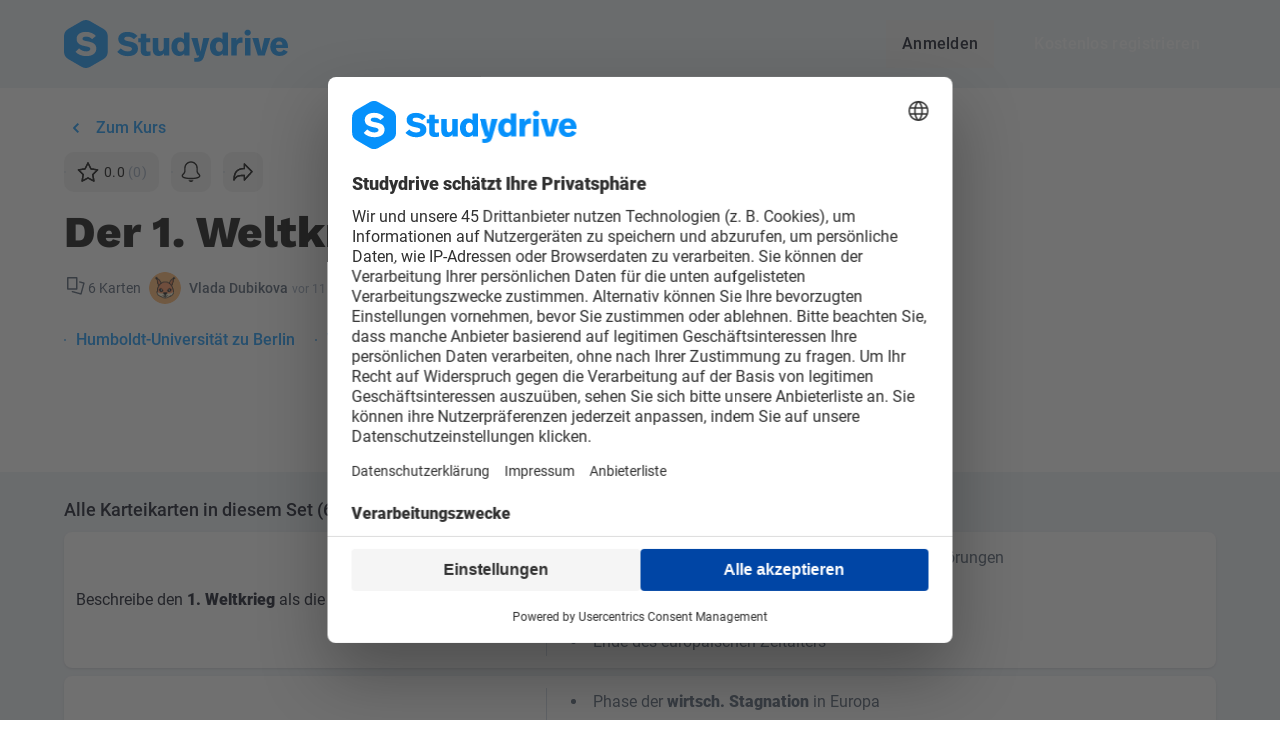

--- FILE ---
content_type: application/javascript; charset=utf-8
request_url: https://www.studydrive.net/assets/views/FlashcardShow-CKjUWgLK.js
body_size: 8304
content:
const __vite__mapDeps=(i,m=__vite__mapDeps,d=(m.f||(m.f=["assets/components/ModalReportPost-DaOkdLJV.js","assets/main-Dcz82mgM.js","assets/vendor-jHPQaqhS.js","assets/vendor-core-DqwDyjbN.js","assets/vendor-libs-wS2hcLb2.js","assets/vendor-braze-m8rEv8yA.js","assets/vendor-lodash-KBd2o8hX.js","assets/vendor-ui-2qSUaeZj.js","assets/vendor-ui-IcKU1Q6G.css","assets/vendor-sentry-D3Mp35JY.js","assets/vendor-builder-C6iZh-FA.js","assets/vendor-builder-Hb1DssZy.css","assets/vendor-encoding-DzltcrUf.js","assets/main-E6GDOg_N.css","assets/components/ModalFormCreateUniversity-RaDaT9-h.js","assets/components/SelectCountry-DHV3L88Z.js","assets/components/StudyListModalForm-W10U7wQi.js","assets/components/BtnCtaPromise-D9hhri0F.js","assets/index-DYknB0kM.css","assets/components/InputTextarea-WNu4UZNH.js","assets/InputTextarea-BMtxqr2D.css"])))=>i.map(i=>d[i]);
var Q=Object.defineProperty,J=Object.defineProperties;var Z=Object.getOwnPropertyDescriptors;var z=Object.getOwnPropertySymbols;var V=Object.prototype.hasOwnProperty,W=Object.prototype.propertyIsEnumerable;var N=(e,t,s)=>t in e?Q(e,t,{enumerable:!0,configurable:!0,writable:!0,value:s}):e[t]=s,C=(e,t)=>{for(var s in t||(t={}))V.call(t,s)&&N(e,s,t[s]);if(z)for(var s of z(t))W.call(t,s)&&N(e,s,t[s]);return e},O=(e,t)=>J(e,Z(t));var R=(e,t)=>{var s={};for(var n in e)V.call(e,n)&&t.indexOf(n)<0&&(s[n]=e[n]);if(e!=null&&z)for(var n of z(e))t.indexOf(n)<0&&W.call(e,n)&&(s[n]=e[n]);return s};var A=(e,t,s)=>new Promise((n,i)=>{var a=g=>{try{c(s.next(g))}catch(S){i(S)}},d=g=>{try{c(s.throw(g))}catch(S){i(S)}},c=g=>g.done?n(g.value):Promise.resolve(g.value).then(a,d);c((s=s.apply(e,t)).next())});import{e as U,i as X,bg as j,N as $,r as F}from"../main-Dcz82mgM.js";import{am as M,F as u,W as _,B as l,Y,M as r,Q as x,N as o,X as ee,a as se,a7 as T,A as f,C as h,e as p,S as I,U as D,K as L,V as w,$ as te,ak as G,D as ae,a1 as re}from"../vendor-core-DqwDyjbN.js";import{$ as y,a5 as B}from"../vendor-ui-2qSUaeZj.js";import"../vendor-jHPQaqhS.js";import{c as ie,a as q,L as ne,g as le}from"./DashboardWidgetPremium-ClkquD1O.js";import{_ as oe}from"../vendor-braze-m8rEv8yA.js";import{b as de,c as ce}from"../components/BtnRateFlashcard-DOpE37tx.js";import{s as ue,B as he}from"./ModalCourseAutoJoined-BYj-G3pg.js";import"../vendor-libs-wS2hcLb2.js";import"../vendor-lodash-KBd2o8hX.js";import"../vendor-sentry-D3Mp35JY.js";import"../vendor-builder-C6iZh-FA.js";import"../vendor-encoding-DzltcrUf.js";try{let e=typeof window!="undefined"?window:typeof global!="undefined"?global:typeof globalThis!="undefined"?globalThis:typeof self!="undefined"?self:{},t=new e.Error().stack;t&&(e._sentryDebugIds=e._sentryDebugIds||{},e._sentryDebugIds[t]="52444e91-5949-443a-b5c7-0f725603802a",e._sentryDebugIdIdentifier="sentry-dbid-52444e91-5949-443a-b5c7-0f725603802a")}catch(e){}const fe={name:"SelectAssessment",inheritAttrs:!1,props:{modelValue:{type:Number,default:null}},emits:["input","update:modelValue"],setup(){const{t:e}=M("flashcards");return{t:e}},computed:{options(){return["CORRECT","UNSURE","INCORRECT","HIDDEN"].map(e=>O(C(C({},q[e]),ie[e]),{label:this.t(`detailsCardList.assessments.${q[e].name}`)}))},valueOption(){return this.options.find(e=>e.id===this.modelValue)||{}}}},me={class:"flex p-3"},_e=["textContent"];function ge(e,t,s,n,i,a){const d=u("Select");return l(),_(d,ee({appearance:"menu",rounded:"md","icon-only":"","options-width":"150px"},e.$attrs,{"model-value":a.valueOption,options:a.options,background:a.valueOption.background,"value-field":"id",onInput:t[0]||(t[0]=c=>{e.$emit("input",c),e.$emit("update:modelValue",c)})}),{option:Y(({option:c})=>[r("div",me,[r("i",{class:x(["mr-3",c.icon,"h-4 icon w-4",c.text+" mt-1"])},null,2),r("div",{class:"capitalize",textContent:o(c.name)},null,8,_e)])]),_:1},16,["model-value","options","background"])}const pe=y(fe,[["render",ge],["__scopeId","data-v-8321a60f"]]),Se={components:{Lightbox:ne,SelectAssessment:pe},props:{flashcardSet:{required:!0,type:Object}},setup(){const{t:e}=M("flashcards");return{t:e}},data(){return{BtnVariant:X,cards:se([]),lightboxImage:void 0,isLoading:!1,isRefreshingCards:!0,nextPage:1,numberOfPages:1,reachedLastPage:!0,sortingOrder:{value:""}}},computed:{sortingOptions(){return[{label:this.t("detailsCardList.sorting.original"),value:""},{label:this.t("detailsCardList.sorting.progress"),value:"assessment"}]},isAuth(){return B(sdWindow,"flashcards.user")},userHasVisited(){return B(sdWindow,"flashcards.user.set_data.has_visited")},totalOfCards(){return this.cards.length},studyPageUrl(){return B(sdWindow,"flashcards.set.link_study_page","#")}},watch:{sortingOrder(){this.resetList()}},created(){this.getCards()},methods:{getCards(){const e=`/flashcards/sets/${this.flashcardSet.id}/cards`,t=this.nextPage,s=this.sortingOrder.value;this.isLoading=!0,U.get(e,{params:{page:t,order_by:s}}).then(n=>{n=n.data.cards,this.cards.push(...n.data),this.cards=this.cards.map(i=>(i.images.forEach(a=>{i[`${a.card_side}_image`]={id:a.id,large_file_path:a.large_file_path,thumb_file_path:a.thumb_file_path}}),i)),this.numberOfPages=n.last_page,this.nextPage=n.current_page+1,this.reachedLastPage=this.nextPage>this.numberOfPages,this.isRefreshingCards=!1,this.isLoading=!1})},getIconClass(e){switch(e){case"correct":return"icon-checkmark-outlined";case"incorrect":return"icon-incorrect";case"unsure":return"icon-approximately";case"hidden":return"icon-visibility-off"}},updateCardAssessment(e,t){const s=`/flashcards/sets/${this.flashcardSet.id}/cards/${e.id}/assess`;if(t==e.assessment_id)return;const n=le(t);e.assessment_id=n.id,e.assessment_name=n.name,e.assessment_order=n.order,U.post(s,{assessment_id:e.assessment_id}).then(()=>this.$bus.emit("flashcards-update-stats")).catch(i=>console.error("Could not update the card assessment"))},toggleBookmark(e){const t=`/flashcards/sets/${this.flashcardSet.id}/cards/${e.id}/bookmark`;this.cards=this.cards.map(s=>s.id===e.id?O(C({},s),{is_bookmarked:!s.is_bookmarked}):s),U.post(t).catch(s=>console.error("Could not bookmark the card"))},resetList(){this.nextPage=1,this.numberOfPages=1,this.isRefreshingCards=!0,this.reachedLastPage=!0,this.cards=[],this.getCards()},checkUserCanStudy(e){this.isAuth||(e.preventDefault(),this.$bus.emit("prompt-signup",{}))}}},be={class:"container flashcards-list"},ve={class:""},we={class:"flex justify-between items-center mb-2 mt-6"},ye={class:"flex-1 w-full"},xe={class:"font-body-1-medium text-content-primary"},ke={class:"md:hidden"},Ce={class:"hidden md:block"},Be={class:"flex-1 flex justify-end w-full"},Oe=["innerHTML"],Le={class:"w-full flex flex-col bg-white dark-theme:bg-panel mb-2 p-3 rounded-lg shadow md:flex-row"},Me={class:"w-full md:w-10/12"},He={class:"flex flex-col md:flex-row items-center divide-y space-y-1 md:space-y-0 divide-gray-100 md:divide-y-0 md:divide-x md:space-x-6"},ze={class:"card-container min-w-0"},Ae={class:"flex flex-col h-full"},Ie=["onClick"],Te={class:"rounded w-full"},Ue={class:"absolute bg-black flex inline-flex items-center mr-1 mt-1 opacity-25 p-1 right-0 rounded-lg top-0"},Fe=["innerHTML"],De={class:"md:pl-6 card-container min-w-0"},Pe={class:"flex flex-col h-full"},Ee=["onClick"],Ne={class:"rounded w-full"},Ve={class:"absolute bg-black flex inline-flex items-center mr-1 mt-1 opacity-25 p-1 right-0 rounded-lg top-0"},We=["innerHTML"],Re={class:"ml-auto mt-4 md:mt-0"},je={class:"flashcard-actions items-center space-x-3 flex justify-end"},qe={key:1,class:"w-full"},Xe=["innerHTML"];function Ye(e,t,s,n,i,a){const d=u("BtnMenu"),c=u("Btn"),g=u("SelectAssessment"),S=u("BtnCta"),v=u("Lightbox"),H=T("lazy");return l(),f("div",be,[r("div",ve,[r("div",we,[r("div",ye,[r("h2",xe,[r("span",ke,o(n.t("detailsCardList.shortHeader",{count:a.totalOfCards})),1),r("span",Ce,o(n.t("detailsCardList.header",{count:a.totalOfCards})),1)])]),r("div",Be,[a.isAuth&&a.userHasVisited?(l(),_(d,{key:0,variant:"outlined",label:i.sortingOrder.label||n.t("detailsCardList.sorting.original"),options:a.sortingOptions,"right-icon":"sorting","onClick:option":t[0]||(t[0]=m=>i.sortingOrder=m)},null,8,["label","options"])):h("",!0)])]),i.isRefreshingCards?(l(),f("div",{key:0,class:"w-full text-center py-30",innerHTML:n.t("detailsCardList.spinner")},null,8,Oe)):h("",!0),(l(!0),f(I,null,D(i.cards,m=>(l(),f("div",{key:m.id},[r("div",Le,[r("div",Me,[r("div",He,[r("div",ze,[r("div",Ae,[m.term_image?(l(),f("div",{key:0,class:"card-image",onClick:k=>i.lightboxImage=m.term_image},[L(r("img",Te,null,512),[[H,m.term_image.thumb_file_path]]),r("span",Ue,[p(c,{icon:"maximize",size:"xxs",compact:"",color:"white",variant:"tonal"})])],8,Ie)):h("",!0),r("div",{class:"text-body-2-medium text-content-primary flashcard-text-wrapper w-full",innerHTML:m.term},null,8,Fe)])]),r("div",De,[r("div",Pe,[m.definition_image?(l(),f("div",{key:0,class:"card-image order-2 md:order-1",onClick:k=>i.lightboxImage=m.definition_image},[L(r("img",Ne,null,512),[[H,m.definition_image.thumb_file_path]]),r("span",Ve,[p(c,{icon:"maximize",size:"xxs",compact:"",color:"white",variant:"tonal"})])],8,Ee)):h("",!0),r("div",{class:"flashcard-text-wrapper body-2-regular text-content-secondary w-full order-1",innerHTML:m.definition},null,8,We)])])])]),r("div",Re,[r("div",je,[a.isAuth?(l(),_(c,{key:0,variant:i.BtnVariant.TEXT,compact:"","left-icon":"bookmark","content-color":m.is_bookmarked?"yellow-300":"black",onClick:k=>a.toggleBookmark(m)},null,8,["variant","content-color","onClick"])):h("",!0),a.isAuth&&a.userHasVisited&&m.assessment_id?(l(),_(g,{key:1,"model-value":m.assessment_id,onInput:k=>a.updateCardAssessment(m,k)},null,8,["model-value","onInput"])):h("",!0)])])])]))),128)),i.reachedLastPage?h("",!0):(l(),f("div",qe,[i.isLoading==!1?(l(),_(c,{key:0,variant:i.BtnVariant.OUTLINED,class:"mx-auto",label:n.t("detailsCardList.show_more"),onClick:a.getCards},null,8,["variant","label","onClick"])):(l(),f("div",{key:1,innerHTML:n.t("detailsCardList.spinner")},null,8,Xe))])),p(S,{href:`${s.flashcardSet.link_study_page}?`,label:n.t("detailsCardList.study"),class:"mb-6 md:mb-1 protected-auth float-right mt-4 w-full md:w-auto"},null,8,["href","label"])]),i.lightboxImage?(l(),_(v,{key:0,"model-value":!0,sources:[i.lightboxImage.large_file_path],"onUpdate:modelValue":t[1]||(t[1]=m=>i.lightboxImage=void 0)},null,8,["sources"])):h("",!0)])}const Ge=y(Se,[["render",Ye],["__scopeId","data-v-558a435b"]]),Ke={name:"ButtonBookmark",props:{active:{type:Boolean,default:!1}}};function Qe(e,t,s,n,i,a){const d=u("Btn"),c=T("tooltip");return L((l(),_(d,{variant:"outlined",class:"!flex protected-auth",color:"slate-300","content-color":"slate-600","active-content-color":"yellow-300",icon:s.active?"star-full":"star",size:"sm",active:s.active},null,8,["icon","active"])),[[c,s.active?e.t("tooltip.unmark"):e.t("tooltip.mark")]])}const Je=y(Ke,[["render",Qe]]),Ze={props:{flashcardSet:{type:Object,required:!0},userHasVisited:{default:!1,required:!0,type:Boolean},user:{type:Object,required:!1}},setup(){const{t:e}=M("flashcards");return{t:e}},data(){return{expandStats:!1,stats:B(sdWindow,"flashcards.stats",{})}},computed:{authUser(){return B(sdWindow,"flashcards.user")},authUserPicture(){return this.authUser?this.authUser.picture?this.authUser.picture:this.authUser.avatar_picture:null},isAnonymousSet(){return this.flashcardSet.is_anonymous===1},notHiddenStats(){const s=this.stats,{hidden:e}=s;return R(s,["hidden"])},totalOfNotHiddenCards(){return Object.entries(this.notHiddenStats).reduce((e,t)=>e+t[1],0)},totalOfCorrectCards(){const{correct:e}=this.stats;return e},totalOfHiddenCards(){const{hidden:e}=this.stats;return e},studyPageUrl(){return B(sdWindow,"flashcards.set.link_study_page","#")},modalTranslations(){return{title:this.t("resetConfirmModal.title"),submitText:this.t("resetConfirmModal.submitText")}}},created(){this.setEventListeners()},methods:{getStats(){const e=`/flashcards/sets/${this.flashcardSet.id}/stats`;this.$http.get(e).then(t=>{this.stats=t.data.stats}).catch(t=>console.error(t))},calculateBarWidth(e){return this.totalOfNotHiddenCards>0?`${e/this.totalOfNotHiddenCards*100}%`:0},toggleExpandedStats(){this.expandStats=!this.expandStats},resetProgress(){return A(this,null,function*(){if(!(yield this.$modal.confirm({title:this.modalTranslations.title,submitText:this.modalTranslations.submitText})))return;const t=`/flashcards/sets/${this.flashcardSet.id}/studies/reset`;this.$http.post(t).then(()=>window.location.reload()).catch(()=>console.error("Could not reset the stats."))})},closeStats(){this.expandStats&&(this.expandStats=!1)},checkUserCanStudy(e){this.authUser||(e.preventDefault(),window.bus.emit("prompt-signup",{}))},setEventListeners(){window.bus.on("flashcards-update-stats",this.getStats)}}},$e={class:"mr-4 flex"},es={class:"flex pr-3"},ss={class:"flex-none pr-3 text-sm text-slate-400"},ts={class:"text-green-500"},as={class:"stat-bar-outer w-80 flex-grow"},rs={class:"flex w-full items-center border-b text-sm text-slate-400"},is={class:x("text-green-500")},ns={class:"flex w-full items-center border-b text-sm text-slate-400"},ls={class:"text-orange-300"},os={class:"flex w-full items-center border-b text-sm text-slate-400"},ds={class:"text-red-600"},cs={class:"flex w-full items-center border-b text-sm text-slate-400"},us={class:"text-slate-400"},hs={class:"px-4px py-14px flex w-full items-center text-sm"};function fs(e,t,s,n,i,a){const d=u("UserAvatar"),c=u("BtnCta"),g=T("click-outside");return L((l(),f("div",{class:x([{"cursor-pointer":!i.expandStats},"flashcards-stats z-[9] mb-3 rounded-lg bg-white shadow md:absolute"])},[s.userHasVisited?(l(),f("div",{key:0,class:"flex items-center justify-start p-3",onClick:t[0]||(t[0]=(...S)=>a.toggleExpandedStats&&a.toggleExpandedStats(...S))},[r("div",$e,[r("i",{class:x([{open:i.expandStats},"open-indicator icon icon-chevron-down bg-slate-400"])},null,2)]),r("div",es,[p(d,{"user-id":s.user.userid,"animated-avatar":s.user.gamify_avatar_url,picture:s.user.picture,"show-admin-badge":s.user.is_admin,size:"xs"},null,8,["user-id","animated-avatar","picture","show-admin-badge"])]),r("div",ss,[r("span",ts,o(a.totalOfCorrectCards),1),w("/"+o(a.totalOfNotHiddenCards),1)]),r("div",as,[(l(!0),f(I,null,D(a.notHiddenStats,(S,v)=>(l(),f("div",{key:v,class:x([`stat-bar-${v}`,"stat-bar-inner"]),style:te({width:a.calculateBarWidth(S)})},null,6))),128))])])):h("",!0),r("div",{class:x([{open:i.expandStats},"expanded-stats flex flex-wrap px-3"])},[r("div",rs,[t[1]||(t[1]=r("i",{class:"icon icon-checkmark-outlined mr-3 h-5 w-5 bg-green-500"},null,-1)),r("span",is,o(n.t("detailsStats.assessments.correct"))+": "+o(i.stats.correct),1),w("/"+o(a.totalOfNotHiddenCards),1)]),r("div",ns,[t[2]||(t[2]=r("i",{class:"icon icon-approximately mr-3 h-5 w-5 bg-orange-300"},null,-1)),r("span",ls,o(n.t("detailsStats.assessments.unsure"))+": "+o(i.stats.unsure),1),w("/"+o(a.totalOfNotHiddenCards),1)]),r("div",os,[t[3]||(t[3]=r("i",{class:"icon icon-incorrect mr-3 h-5 w-5 bg-red-600"},null,-1)),r("span",ds,o(n.t("detailsStats.assessments.incorrect"))+": "+o(i.stats.incorrect),1),w("/"+o(a.totalOfNotHiddenCards),1)]),r("div",cs,[t[4]||(t[4]=r("i",{class:"icon icon-pause mr-3 h-5 w-5 bg-slate-400"},null,-1)),r("span",us,o(n.t("detailsStats.assessments.not_assessed"))+": "+o(i.stats.not_assessed),1),w("/"+o(a.totalOfNotHiddenCards),1)]),r("div",hs,[t[5]||(t[5]=r("i",{class:"icon icon-visibility-off mr-3 h-5 w-5"},null,-1)),r("span",null,o(n.t("detailsStats.assessments.hidden"))+": "+o(a.totalOfHiddenCards),1)]),p(c,{variant:"secondary",class:"mb-3 w-full",size:"xs",label:n.t("detailsStats.reset"),onClick:a.resetProgress},null,8,["label","onClick"])],2)],2)),[[g,{callback:a.closeStats,when:i.expandStats}]])}const ms=y(Ze,[["render",fs],["__scopeId","data-v-139d910e"]]),_s={data(){return{BtnVariant:X,BtnSize:$}},props:{flashcardSet:{type:Object,required:!0},user:{type:Object,required:!1}},computed:O(C({},G("ui",["screenSize"])),{hasCourse(){return!!this.flashcardSet.course},hasDescription(){return!!this.flashcardSet.description},hasProfessor(){return!!this.flashcardSet.professor},hasRewards(){return this.flashcardSet.amount_rewards===0},hasSemester(){return!!this.flashcardSet.semester},isAnonymousSet(){return this.flashcardSet.is_anonymous===1},isSmallScreen(){return this.screenSize==="small"},isDeletedUser(){return!this.flashcardSet.owner.userid},FlashcardSemesterLabel(){return j(this.flashcardSet.semester)}}),setup(){const{t:e}=M("flashcards");return{t:e}},methods:{displayFlashcardSemester:j}},gs={class:"mb-8 w-full md:mb-4"},ps={key:0,class:"mb-4 font-display-3"},Ss={class:"flex flex-wrap items-center text-sm"},bs={class:"mr-2 flex text-slate-600"},vs={key:0,class:"mr-2 flex text-slate-600"},ws={class:"mb-3"},ys={class:"text-slate-600"};function xs(e,t,s,n,i,a){const d=u("Btn"),c=u("UserAvatar"),g=T("tooltip");return l(),f("div",null,[r("div",gs,[a.isSmallScreen?(l(),f("h3",ps,o(s.flashcardSet.title),1)):h("",!0),r("div",Ss,[r("div",bs,[t[0]||(t[0]=r("i",{class:"icon icon-flashcards"},null,-1)),w(" "+o(s.flashcardSet.amount_cards)+" "+o(n.t("flashcards:flashcardShowHeader.card_count",s.flashcardSet.amount_cards)),1)]),a.hasRewards?h("",!0):(l(),f("div",vs,[t[1]||(t[1]=r("i",{class:"icon icon-people mr-1"},null,-1)),w(" "+o(s.flashcardSet.amount_rewards)+" "+o(n.t("flashcards:flashcardShowHeader.user_studied")),1)])),a.hasDescription&&!a.isSmallScreen?L((l(),_(d,{key:1,variant:"text","right-icon":"chevron-down",label:n.t("flashcards:flashcardShowHeader.label_description"),size:"sm",class:"!font-normal !text-sm mr-2"},null,8,["label"])),[[g,{content:s.flashcardSet.description,placement:"bottom",showTriggers:["hover","click"]}]]):h("",!0),p(c,{name:s.flashcardSet.owner?s.flashcardSet.owner.first_name:"Anonymous User","user-id":s.flashcardSet.owner?s.flashcardSet.owner.userid:0,"is-anonymous":a.isAnonymousSet,link:a.isAnonymousSet?null:s.flashcardSet.owner.link,"karma-points":a.isAnonymousSet||a.isDeletedUser?null:s.flashcardSet.owner.karma_points,"show-details":"","animated-avatar":a.isAnonymousSet?null:s.flashcardSet.owner.gamify_avatar_url,picture:a.isAnonymousSet?null:s.flashcardSet.owner.picture,"show-admin-badge":s.flashcardSet.owner.is_admin,timestamp:s.flashcardSet.time,"date-in-line":"","alternate-user-name-color":"",class:"exclude-verified exclude-auth mt-1 w-full md:mt-0 md:w-auto",size:"xs"},null,8,["name","user-id","is-anonymous","link","karma-points","animated-avatar","picture","show-admin-badge","timestamp"])])]),a.hasCourse?(l(),_(d,{key:0,label:s.flashcardSet.course.university.name,href:s.flashcardSet.course.university.link,size:i.BtnSize.SM,class:"flashcard-tag",color:"primary",variant:i.BtnVariant.OUTLINED},null,8,["label","href","size","variant"])):h("",!0),a.hasCourse?(l(),_(d,{key:1,label:s.flashcardSet.course.name,href:s.flashcardSet.course.link,size:i.BtnSize.SM,class:"flashcard-tag",color:"primary",variant:i.BtnVariant.OUTLINED},null,8,["label","href","size","variant"])):h("",!0),a.hasSemester?(l(),_(d,{key:2,size:i.BtnSize.SM,class:"flashcard-tag",color:"primary",variant:i.BtnVariant.OUTLINED,label:a.FlashcardSemesterLabel},null,8,["size","variant","label"])):h("",!0),a.hasProfessor?(l(),_(d,{key:3,size:i.BtnSize.SM,class:"flashcard-tag",color:"primary",variant:i.BtnVariant.OUTLINED,label:s.flashcardSet.professor.name},null,8,["size","variant","label"])):h("",!0),(l(!0),f(I,null,D(s.flashcardSet.tags,(S,v)=>(l(),_(d,{size:i.BtnSize.SM,key:v,variant:i.BtnVariant.OUTLINED,label:S.name,color:"primary",class:"flashcard-tag cursor-default"},null,8,["size","variant","label"]))),128)),a.hasDescription&&a.isSmallScreen?(l(),f(I,{key:4},[r("h4",ws,o(n.t("flashcards:flashcardShowHeader.label_description")),1),r("p",ys,o(s.flashcardSet.description),1)],64)):h("",!0)])}const ks=y(_s,[["render",xs],["__scopeId","data-v-2aafe26d"]]),Cs={name:"ModalSheet",props:{open:{default:!1,type:Boolean}},emits:["closed"],data(){return{isOpen:!1,previousBodyOverflow:""}},watch:{open(e){this.isOpen=e,e?(this.previousBodyOverflow=document.body.style.overflow,document.body.style.overflow="hidden"):document.body.style.overflow=this.previousBodyOverflow}},methods:{closeModal(){this.$emit("closed"),this.isOpen=!1}}},Bs={key:0,class:"fixed inset-0 z-30"},Os={class:"absolute bg-white bottom-0 inset-x-0 modal-sheet overflow-y-scroll p-7 shadow-md top-10"},Ls={class:"flex mb-7"};function Ms(e,t,s,n,i,a){return i.isOpen?(l(),f("div",Bs,[r("div",{class:"absolute bg-slate-400 inset-0 opacity-15",onClick:t[0]||(t[0]=(...d)=>a.closeModal&&a.closeModal(...d))}),r("div",Os,[r("div",Ls,[r("span",{class:"icon icon-close",onClick:t[1]||(t[1]=(...d)=>a.closeModal&&a.closeModal(...d))})]),ae(e.$slots,"default",{},void 0,!0)])])):h("",!0)}const Hs=y(Cs,[["render",Ms],["__scopeId","data-v-d2de09e8"]]),zs={components:{BtnFollowFlashcard:ce,BtnRateFlashcard:de,BtnMenuShare:he,ButtonBookmark:Je,FlashCardShowStatistics:ms,FlashcardShowInfo:ks,ModalSheet:Hs},props:{flashcardSet:{type:Object,required:!0},user:{type:Object,required:!1,default:null}},data(){return{isOwner:sdWindow.flashcards.isOwner,isAdmin:sdWindow.flashcards.isAdmin,openInfoModal:!1,progress:!1,isPublic:this.flashcardSet.is_public}},computed:O(C({},G("ui",["screen"])),{isAuth(){return!!sdWindow.flashcards.user},hasCourse(){return!!this.flashcardSet.course},shareUrl(){return`${this.flashcardSet.link}${this.isAuth?`?ref=${this.user.userid}`:""}`},goBackUrl(){return this.hasCourse?`${sdWindow.flashcards.set.course.link}#flashcards`:sdWindow.flashcards.goBackLink},goBackLabel(){return this.hasCourse?this.t("flashcardShowHeader.btn_back_course"):this.t("flashcardShowHeader.btn_back")},options(){return[this.screen.minMD?{label:this.t("flashcardShowHeader.menu.label_edit"),icon:"edit",href:this.flashcardSet.link_edit_page,visible:this.isOwner}:{},{label:this.t("flashcardShowHeader.menu.label_report"),icon:"flag",onClick:this.reportFlashcard,visible:!this.isOwner},{label:this.t("flashcardShowHeader.menu.delete"),icon:"trash",onClick:this.deleteFlashcard,visible:this.isOwner||this.isAdmin}].filter(t=>t.visible)}}),setup(){const{t:e}=M("flashcards");return{t:e}},methods:{route:F,reportFlashcard(){this.$modal.open(re(()=>oe(()=>import("../components/ModalReportPost-DaOkdLJV.js").then(e=>e.a),__vite__mapDeps([0,1,2,3,4,5,6,7,8,9,10,11,12,13,14,15,16,17,18,19,20]))),{flashcardSetId:this.flashcardSet.id})},stripWhiteSpaceSpecialCharacters:ue,deleteFlashcard(){return A(this,null,function*(){if(this.progress)return;if(this.progress=!0,!(yield this.$modal.confirmDanger({title:this.t("deleteConfirmModal.title"),text:this.t(`deleteConfirmModal.subtitle${this.isPublic?"":"_private"}`),submitText:this.t("deleteConfirmModal.submitText")}))){this.progress=!1;return}this.$http.post(F("flashcards.sets.delete",{id:this.flashcardSet.id})).then(t=>{t.data.success?(this.$store.dispatch("flashMessages/showSuccess",{content:this.t("deleteConfirmModal.success"),progress:{time:3e3,showProgress:!1}}),setTimeout(()=>{window.location.href=F("profile.study-material.list",{type:"flashcards"})},1500)):this.$store.dispatch("flashMessages/showError",{content:this.t("deleteConfirmModal.error"),progress:{time:3e3,showProgress:!1}})}).finally(()=>{this.progress=!1})})},updateRating(e){this.flashcardSet.ratings_count=e}}},As={class:"bg-white dark-theme:bg-panel pb-3 pt-5 flex flex-col md:py-7"},Is={class:"container"},Ts={class:"flex flex-col justify-between mb-3 md:flex-row md:flex-wrap"},Us={class:"flex flex-row order-last md:order-none"},Fs={class:"flex justify-start mb-3 md:mb-0 md:mt-3 font-display-5 w-full"},Ds={class:"font-display-3 lg:font-display-2"},Ps={class:"w-full"};function Es(e,t,s,n,i,a){var P,E;const d=u("BtnCta"),c=u("BtnRateFlashcard"),g=u("BtnFollowFlashcard"),S=u("Btn"),v=u("BtnMenuShare"),H=u("BtnMenu"),m=u("FlashcardShowInfo"),k=u("ModalSheet"),K=u("FlashCardShowStatistics");return l(),f("div",As,[r("div",Is,[r("div",null,[p(d,{variant:"tertiary","left-icon":"chevron-left",label:a.goBackLabel,href:a.goBackUrl,size:"sm",class:"mb-3",compact:""},null,8,["label","href"]),r("div",Ts,[r("div",Us,[p(c,{"user-vote":s.flashcardSet.user_star_vote,"onUpdate:userVote":t[0]||(t[0]=b=>s.flashcardSet.user_star_vote=b),"avg-score":s.flashcardSet.avg_star_score,"onUpdate:avgScore":t[1]||(t[1]=b=>s.flashcardSet.avg_star_score=b),"ratings-count":s.flashcardSet.ratings_count,"set-id":s.flashcardSet.id,variant:"outlined",disabled:i.isOwner,size:"sm",class:"mr-3","onUpdate:ratingsCount":t[2]||(t[2]=b=>a.updateRating(b))},null,8,["user-vote","avg-score","ratings-count","set-id","disabled"]),p(g,{variant:"outlined",size:"sm",class:"mr-3","set-id":s.flashcardSet.id,active:(E=(P=s.user)==null?void 0:P.set_data)==null?void 0:E.has_followed,disabled:i.isOwner,"onUpdate:active":t[3]||(t[3]=b=>s.user.set_data.has_followed=b)},null,8,["set-id","active","disabled"]),e.screen.isSM?(l(),_(S,{key:0,variant:"outlined",size:"sm",icon:"info",class:"mr-3",onClick:t[4]||(t[4]=b=>i.openInfoModal=!0)})):h("",!0),p(v,{"share-title":n.t("share.title",{name:s.flashcardSet.title}),"share-url":a.shareUrl,variant:"outlined",size:"sm"},null,8,["share-title","share-url"]),s.user?(l(),_(H,{key:1,variant:"outlined",size:"sm","left-icon":"more",options:a.options,"tooltip-text":n.t("tooltip.more"),class:"ml-3 protected-verified"},null,8,["options","tooltip-text"])):h("",!0)]),r("div",Fs,[r("h1",Ds,[i.isOwner?(l(),f("i",{key:0,class:x(i.isPublic?"icon-globe":"icon-lock")},null,2)):h("",!0),w(" "+o(s.flashcardSet.title),1)])])]),e.screen.maxSM?(l(),_(k,{key:0,open:i.openInfoModal,onClosed:t[5]||(t[5]=b=>i.openInfoModal=!1)},{default:Y(()=>[p(m,{"flashcard-set":s.flashcardSet,user:s.user},null,8,["flashcard-set","user"])]),_:1},8,["open"])):(l(),_(m,{key:1,"flashcard-set":s.flashcardSet,user:s.user},null,8,["flashcard-set","user"])),r("div",Ps,[a.isAuth?(l(),_(K,{key:0,"flashcard-set":s.flashcardSet,"user-has-visited":"",user:s.user},null,8,["flashcard-set","user"])):h("",!0),p(d,{href:`${s.flashcardSet.link_study_page}?`,label:n.t("detailsCardList.study"),class:"protected-auth float-right mt-4 w-full md:w-auto"},null,8,["href","label"])])])])])}const Ns=y(zs,[["render",Es]]),Vs={name:"FlashcardShow",components:{FlashcardShowList:Ge,FlashcardShowHeader:Ns},data(){return{flashcardsSet:sdWindow.flashcards.set,user:sdWindow.flashcards.user||null}},computed:{isAuth(){return!!sdWindow.flashcards.user}},created(){return A(this,null,function*(){!this.isLoggedIn&&sdWindow.flashcards.set.course&&sdWindow.flashcards.set.course.university&&this.$store.dispatch("university/setCurrentUniversity",{id:sdWindow.flashcards.set.course.university.id,isTop:sdWindow.flashcards.set.course.university.top===1,name:sdWindow.flashcards.set.course.university.name})})}};function Ws(e,t,s,n,i,a){const d=u("FlashcardShowHeader"),c=u("FlashcardShowList");return l(),f("div",null,[p(d,{"flashcard-set":i.flashcardsSet,user:i.user},null,8,["flashcard-set","user"]),p(c,{"flashcard-set":i.flashcardsSet},null,8,["flashcard-set"])])}const at=y(Vs,[["render",Ws]]);export{at as default};
//# sourceMappingURL=FlashcardShow-CKjUWgLK.js.map


--- FILE ---
content_type: image/svg+xml
request_url: https://www.studydrive.net/images/icons/icon-share.svg
body_size: 758
content:
<?xml version="1.0" encoding="UTF-8"?>
<svg width="24px" height="24px" viewBox="0 0 24 24" version="1.1" xmlns="http://www.w3.org/2000/svg" xmlns:xlink="http://www.w3.org/1999/xlink">
    <!-- Generator: Sketch 64 (93537) - https://sketch.com -->
    <title>Icon Share</title>
    <desc>Created with Sketch.</desc>
    <defs>
        <path d="M12.684,7.883 L12.4803221,7.89181368 C6.07034191,8.18733909 2.3,11.7192898 2.3,20 C2.3,20.7212795 3.25894735,20.9711799 3.61096986,20.341637 L3.7247158,20.1407416 L3.96572901,19.7329518 C5.68852246,16.9102983 7.36733381,16.2109696 12.3612234,16.1357423 L12.684,16.131 L12.6846154,20 C12.6846154,20.6399046 13.472353,20.944341 13.9026861,20.470747 L21.5180707,12.0897946 C21.7692647,11.8133484 21.7591523,11.3883774 21.4950937,11.1241919 L13.8797091,3.50514428 C13.4387824,3.06400546 12.6846154,3.37628545 12.6846154,4 L12.684,7.883 Z M14.084,5.69 L20.033,11.641 L14.084,18.188 L14.0846154,15.4285714 C14.0846154,15.0419721 13.7712147,14.7285714 13.3846154,14.7285714 L13.0211368,14.7294851 C8.11639276,14.7546582 5.76961843,15.3082025 3.92786553,17.4004756 L3.834,17.509 L3.8604513,17.2908438 C4.60618098,11.4903899 7.93001236,9.27142857 13.3846154,9.27142857 C13.7712147,9.27142857 14.0846154,8.9580279 14.0846154,8.57142857 L14.084,5.69 Z" id="path-1"></path>
    </defs>
    <g id="Icon/Share" stroke="none" stroke-width="1" fill="none" fill-rule="evenodd">
        <mask id="mask-2" fill="white">
            <use xlink:href="#path-1"></use>
        </mask>
        <use id="Mask" fill="#111111" fill-rule="nonzero" xlink:href="#path-1"></use>
        <g id="Basics/Color/Black/700" mask="url(#mask-2)" fill="currentColor">
            <rect id="Rectangle" x="0" y="0" width="24" height="24"></rect>
        </g>
    </g>
</svg>